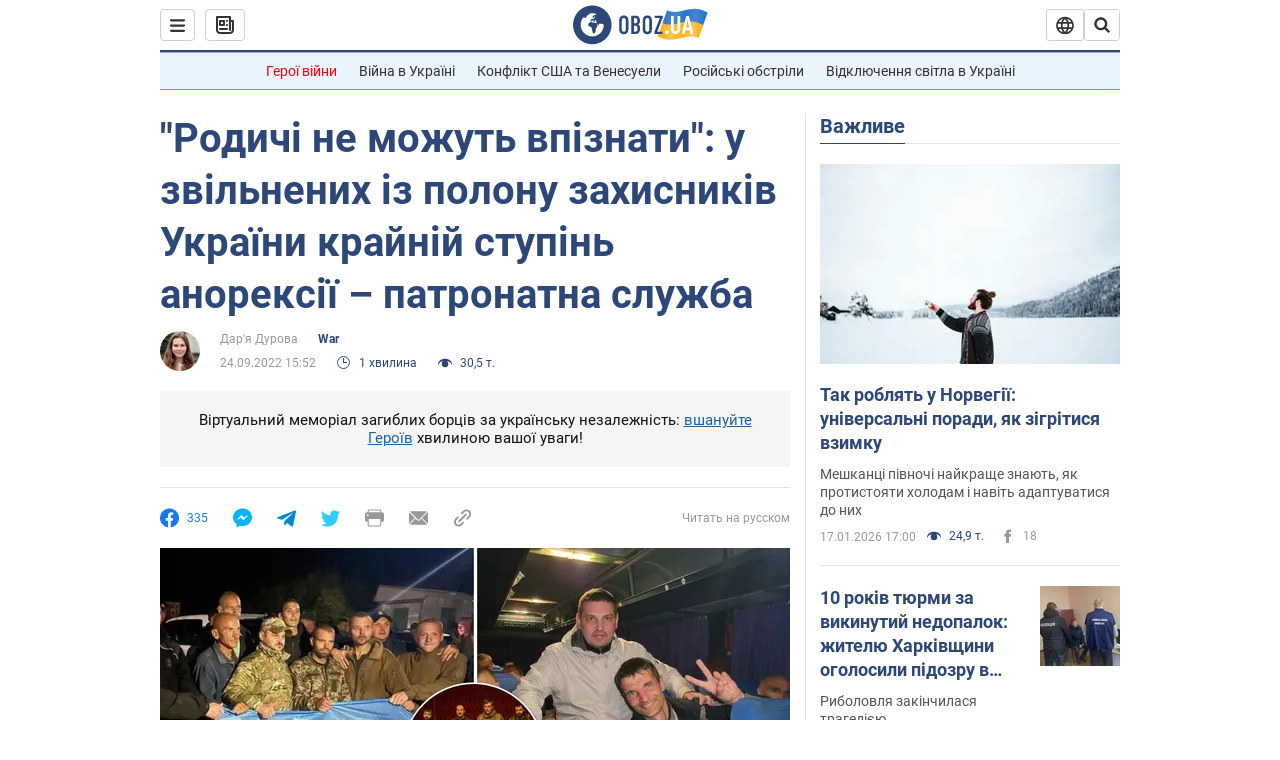

--- FILE ---
content_type: application/x-javascript; charset=utf-8
request_url: https://servicer.idealmedia.io/1418748/1?nocmp=1&sessionId=696c3bac-0197e&sessionPage=1&sessionNumberWeek=1&sessionNumber=1&scale_metric_1=64.00&scale_metric_2=256.00&scale_metric_3=100.00&cbuster=1768700844506462163940&pvid=bfe61f32-7eb8-4736-a99d-cbc3ce986262&implVersion=11&lct=1763555100&mp4=1&ap=1&consentStrLen=0&wlid=b3921b54-de6f-4832-9b3e-295bec4c37d4&uniqId=084ab&niet=4g&nisd=false&evt=%5B%7B%22event%22%3A1%2C%22methods%22%3A%5B1%2C2%5D%7D%2C%7B%22event%22%3A2%2C%22methods%22%3A%5B1%2C2%5D%7D%5D&pv=5&jsv=es6&dpr=1&hashCommit=cbd500eb&apt=2022-09-24T15%3A52%3A00&tfre=4147&w=0&h=1&tl=150&tlp=1&sz=0x1&szp=1&szl=1&cxurl=https%3A%2F%2Fwar.obozrevatel.com%2Fukr%2Frodichi-ne-mozhut-vpiznati-u-zvilnenih-iz-polonu-zahisnikiv-ukraini-krajnij-stupin-anoreksii-patronatna-sluzhba.htm&ref=&lu=https%3A%2F%2Fwar.obozrevatel.com%2Fukr%2Frodichi-ne-mozhut-vpiznati-u-zvilnenih-iz-polonu-zahisnikiv-ukraini-krajnij-stupin-anoreksii-patronatna-sluzhba.htm
body_size: 838
content:
var _mgq=_mgq||[];
_mgq.push(["IdealmediaLoadGoods1418748_084ab",[
["tsn.ua","11957692","1","У Львові поліціянтка з ноги напала на жінку, яка прибирала сніг","Львівська міська рада та поліція з’ясовують обставини конфлікту між поліціянткою та двірничкою","0","","","","zZdQS9JLGfs7-Qwx9SysO10Tecfpv42Q_Z9BIUKIZyYwTJzDlndJxZG2sYQLxm7SJP9NESf5a0MfIieRFDqB_Kldt0JdlZKDYLbkLtP-Q-WnAnYqDuzQlc4d3j2T5OoP",{"i":"https://s-img.idealmedia.io/n/11957692/45x45/79x0x630x630/aHR0cDovL2ltZ2hvc3RzLmNvbS90LzUwOTE1My9mZjZkN2NlMzJkNTI1YjE3Njg2NGZhYTc1MzE0NjdmOS5qcGVn.webp?v=1768700844-J9m3Jy7LOkTmCr6mkidbVoEEcf__ByvdC8TmOi8RO3w","l":"https://clck.idealmedia.io/pnews/11957692/i/1298901/pp/1/1?h=zZdQS9JLGfs7-Qwx9SysO10Tecfpv42Q_Z9BIUKIZyYwTJzDlndJxZG2sYQLxm7SJP9NESf5a0MfIieRFDqB_Kldt0JdlZKDYLbkLtP-Q-WnAnYqDuzQlc4d3j2T5OoP&utm_campaign=obozrevatel.com&utm_source=obozrevatel.com&utm_medium=referral&rid=a309e868-f40f-11f0-99b3-c4cbe1e3eca4&tt=Direct&att=3&afrd=296&iv=11&ct=1&gdprApplies=0&muid=q0ho6I3QsLLh&st=-300&mp4=1&h2=RGCnD2pppFaSHdacZpvmnsy2GX6xlGXVu7txikoXAu9kApNTXTADCUxIDol3FKO5zpSwCTRwppme7hac-lJkcw**","adc":[],"sdl":0,"dl":"","category":"События Украины","dbbr":0,"bbrt":0,"type":"e","media-type":"static","clicktrackers":[],"cta":"Читати далі","cdt":"","tri":"a30a447a-f40f-11f0-99b3-c4cbe1e3eca4","crid":"11957692"}],],
{"awc":{},"dt":"desktop","ts":"","tt":"Direct","isBot":1,"h2":"RGCnD2pppFaSHdacZpvmnsy2GX6xlGXVu7txikoXAu9kApNTXTADCUxIDol3FKO5zpSwCTRwppme7hac-lJkcw**","ats":0,"rid":"a309e868-f40f-11f0-99b3-c4cbe1e3eca4","pvid":"bfe61f32-7eb8-4736-a99d-cbc3ce986262","iv":11,"brid":32,"muidn":"q0ho6I3QsLLh","dnt":2,"cv":2,"afrd":296,"consent":true,"adv_src_id":39175}]);
_mgqp();
